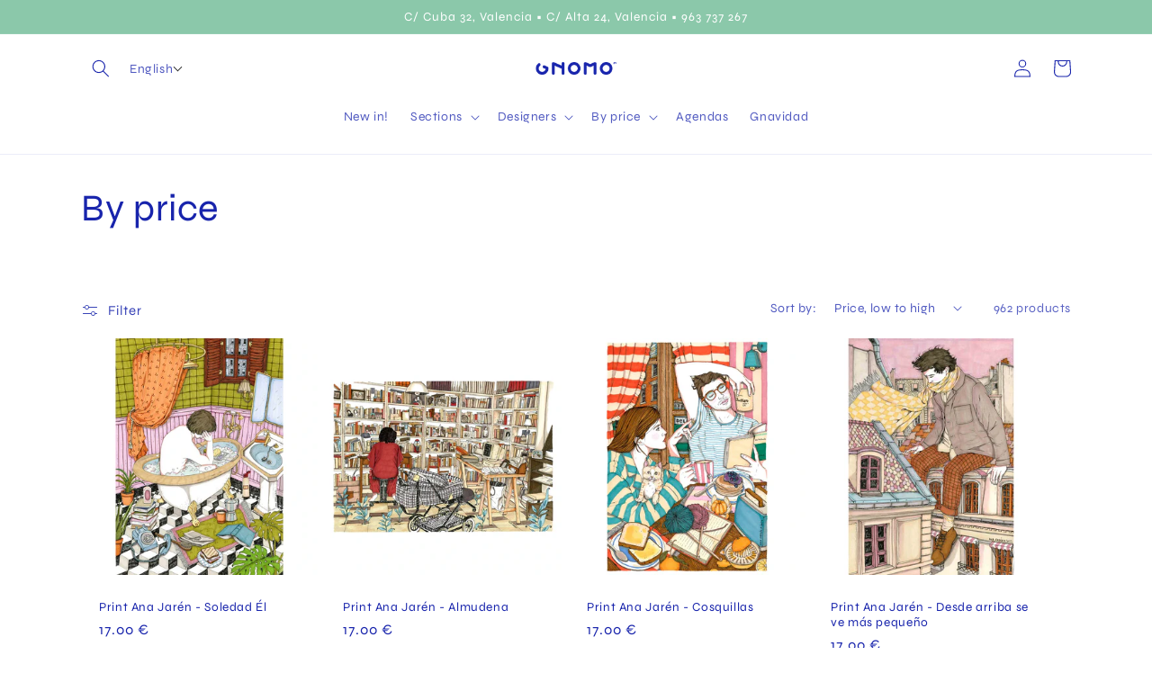

--- FILE ---
content_type: text/css
request_url: https://cdn.shopify.com/extensions/b421e976-eb2f-4fca-adec-13080af3c75a/reviewbit-whatsapp-reviews-27/assets/reviewbit.css
body_size: 6188
content:
@import url("https://fonts.googleapis.com/css2?family=Inter:wght@200;300;400;500&display=swap");

#reviewbit {
	font-family: var(--rb-font-family) !important;
	letter-spacing: 0 !important;

	/* background-color: var(--rb-background-color, #fff); */
	background-color: inherit;
	box-sizing: border-box;
	letter-spacing: 0 !important;
}

* {
	box-sizing: border-box !important;
}

.gutter-sizer {
	width: 2%;
}

.rb_show_block {
	display: block !important;
}

.rb_show_flex {
	display: flex !important;
}

.rb_hide {
	display: none !important;
}

#reviewbit .rb-container {
	padding: 20px;
	margin: 0 auto;
	max-width: 1400px;
}
@media all and (max-width: 1600px) {
	#reviewbit .rb-container {
		width: 100% !important;
	}
}
@media all and (max-width: 1500px) {
	#reviewbit .rb-container {
		width: 95% !important;
	}
}
@media all and (max-width: 1400px) {
	#reviewbit .rb-container {
		width: 90% !important;
	}
}
@media all and (max-width: 1100px) {
	#reviewbit .rb-container {
		width: 90% !important;
	}
}
@media all and (max-width: 720px) {
	#reviewbit .rb-container {
		width: 100% !important;
	}
}

#reviewbit .rb_show_el {
	display: block !important;
}

/* review widget popup modal */
.rb-review-popup {
	position: fixed;
	left: 0;
	right: 0;
	top: 0;
	/* width: 100%; */
	height: 100%;
	background-color: var(--rb-bg-overlay);
	z-index: 7777;
	padding: 10px;
	display: flex;
	justify-content: center;
	align-items: center;
	overflow: scroll;
}

@keyframes popup {
	0% {
		transform: scale(0.7);
		opacity: 0.5;
	}

	100% {
		transform: scale(1);
		opacity: 1;
	}
}

.rb-review-popup .rb_slide_main {
	/* overflow: hidden; */
	position: relative;
	animation: popup 0.7s;
}
@media all and (max-width: 1100px) {
	.rb-review-popup .rb_slide_main {
		width: 95% !important;
	}
}
@media all and (max-width: 800px) {
	.rb-review-popup .rb_slide_main {
		width: 90% !important;
	}
	.rb-review-popup .rb_review_popup_parent {
		max-height: 100% !important;
	}
}

.rb-review-popup .rb_slide_main .rb_slide_box {
	width: 100%;
	overflow: hidden;
	max-width: 800px;
	font-family: var(--rb-font-family) !important;
	letter-spacing: 0 !important;
}

.rb-review-popup .rb_slide_main .rb_slide_prev {
	left: -15px;
}

.rb-review-popup .rb_slide_main .rb_slide_next {
	right: -15px;
}

.rb-review-popup .rb_slide_main .rb_slide_btn {
	position: absolute;
	top: 50%;
	transform: translateY(-50%);
	width: 30px;
	height: 30px;
	background: var(--rb-background-secondary-color);
	border: 1px solid var(--rb-border-color);
	/* box-shadow: 0px 2px 4px rgba(184, 184, 184, 0.25); */
	border-radius: 100px;
	display: flex;
	align-items: center;
	justify-content: center;
	cursor: pointer;
	z-index: 50;
	font-family: var(--rb-font-family) !important;
	letter-spacing: 0 !important;
}
.rb-review-popup .rb_slide_main .rb_slide_btn svg {
	width: 24px !important;
	height: 24px !important;
	stroke: none !important;
	fill: none !important;
	display: inline-block;
	vertical-align: unset;
}
.rb-review-popup .rb_slide_main .rb_slide_btn svg path {
	stroke: var(--rb-text-primary);
}

.rb-review-popup .rb_slide_main .rb-review-popup-close {
	position: absolute;
	top: 10px;
	right: 10px;
	z-index: 50;
	cursor: pointer;
	width: 20px;
	height: 20px;
}
.rb-review-popup .rb_slide_main .rb-review-popup-close svg {
	width: 24px !important;
	height: 24px !important;
	stroke: none !important;
	fill: currentColor !important;
	display: inline-block;
	vertical-align: unset;
}
.rb-review-popup .rb_slide_main .rb-review-popup-close svg path {
	stroke: var(--rb-text-primary);
}

.rb-review-popup .rb_review_popup_parent {
	max-width: 800px;
	width: 100%;
	display: flex;
	flex-wrap: nowrap;
	border: 1px solid #c9cccf;
	box-shadow: 0px 2px 4px rgba(184, 184, 184, 0.25);
	border-radius: 12px;
	max-height: 550px;
	box-sizing: border-box;
	transition: transform 300ms ease-in-out 25ms;
	min-height: 400px;
	font-family: var(--rb-font-family) !important;
	letter-spacing: 0 !important;
}

.rb-review-popup .rb-popup-box {
	/* position: absolute;
  top: 50%;
  left: 50%;
  transform: translate(-50%, -50%); */
	background-color: var(--rb-background-secondary-color, #fff);
	box-sizing: border-box;
	max-width: 800px;
	width: 100%;
	padding: 23px;
	display: grid;
	grid-template-columns: 1fr 1fr;
	gap: 20px;
	max-height: 550px;
	min-width: 100%;
	border-radius: 12px;
	font-family: var(--rb-font-family) !important;
	letter-spacing: 0 !important;
}

.rb-review-popup .rb-popup-box .rb-content-box {
	display: grid;
	grid-template-columns: 40px auto;
	gap: 12px;
	border-radius: 12px;
	width: 100%;
	/* position: relative; */
	/* min-width: 100%; */
}

.rb-review-popup .rb-popup-box .rb-content-box .rb-reviewer-profile {
	width: 40px;
	height: 40px;
	border-radius: 50%;
	position: relative;
}

.rb-review-popup .rb-popup-box .rb-content-box .rb-reviewer-profile::before {
	position: absolute;
	content: attr(data-user-name);
	top: 50%;
	left: 50%;
	transform: translate(-50%, -50%);
	color: #fff;
	text-transform: uppercase;
	font-style: normal;
	font-weight: 500;
	font-size: 15px;
	font-family: var(--rb-font-family) !important;
	letter-spacing: 0 !important;

	line-height: 19px;
}

.rb-review-popup .rb-popup-box .rb-content-box .rb-review-content {
	text-align: left;
	width: 100%;
}

.rb-review-popup
	.rb-popup-box
	.rb-content-box
	.rb-review-content
	.rb-user-name {
	font-style: normal;
	font-weight: 400;
	font-size: 15px;
	line-height: 19px;
	color: var(--rb-text-primary);
	margin-top: 0 !important;
	margin-bottom: 2px;
	display: flex;
	align-items: center;
	font-family: var(--rb-font-family) !important;
	letter-spacing: 0 !important;

	text-transform: capitalize;
}

.rb-review-popup
	.rb-popup-box
	.rb-content-box
	.rb-review-content
	.rb-user-name
	svg {
	margin-left: 9px;
	width: 16px !important;
	height: 17px !important;
	min-width: 16px !important;
	stroke: none !important;
	display: inline-block;
	vertical-align: unset;
}

.rb-review-popup
	.rb-popup-box
	.rb-content-box
	.rb-review-content
	.rb-reviwed-date {
	font-style: normal;
	font-weight: 300;
	font-size: 12px;
	line-height: 17px;
	color: var(--rb-text-secondary);
	margin-bottom: 8px;
	margin-top: 0px;
	font-family: var(--rb-font-family) !important;
	letter-spacing: 0 !important;
	text-transform: capitalize;
}

.rb-review-popup
	.rb-popup-box
	.rb-content-box
	.rb-review-content
	.rb-review-title-box
	.rb-review-stars {
	display: flex;
	align-items: center;
}

.rb-review-popup
	.rb-popup-box
	.rb-content-box
	.rb-review-content
	.rb-review-title-box {
	display: flex;
	align-items: center;
	margin-bottom: 8px;
	flex-wrap: wrap;
}

.rb-review-popup
	.rb-popup-box
	.rb-content-box
	.rb-review-content
	.rb-review-title-box
	.rb-review-stars {
	margin-right: 12px;
	display: grid;
	grid-template-columns: repeat(5, auto);
	gap: 4px;
}
.rb-review-popup
	.rb-popup-box
	.rb-content-box
	.rb-review-content
	.rb-review-title-box
	.rb-review-stars
	svg {
	width: 14px !important;
	height: 14px !important;
	stroke: none !important;
	fill: none !important;
	display: inline-block;
	vertical-align: unset;
}

.rb-review-popup
	.rb-popup-box
	.rb-content-box
	.rb-review-content
	.rb-review-title-box
	.rb-review-stars
	.rb_checked
	path {
	/* fill: var(--rb-star-color);
  stroke: var(--rb-star-color); */
}

.rb-review-popup
	.rb-popup-box
	.rb-content-box
	.rb-review-content
	.rb-review-title-box
	.rb-review-stars
	.rb_unchecked
	path {
	/* fill: var(--rb-background-secondary-color);
  stroke: var(--rb-star-color); */
}

.rb-review-popup
	.rb-popup-box
	.rb-content-box
	.rb-review-content
	.rb-review-title-box
	.rb-review-title {
	font-style: normal;
	font-weight: 500;
	font-size: 14px;
	line-height: 150%;
	color: var(--rb-text-primary);
	margin-top: 0;
	margin-bottom: 0;
	font-family: var(--rb-font-family) !important;
	letter-spacing: 0 !important;
}

.rb-review-popup
	.rb-popup-box
	.rb-content-box
	.rb-review-content
	.rb-review-text {
	font-style: normal;
	font-weight: 300;
	font-size: 14px;
	line-height: 150%;
	color: var(--rb-text-primary);
	margin-bottom: 8px;
	margin-top: 0;
	font-family: var(--rb-font-family) !important;
	letter-spacing: 0 !important;
}

.rb-review-popup
	.rb-popup-box
	.rb-content-box
	.rb-review-content
	.rb-review-medias {
	display: grid;
	gap: 11px;
	grid-template-columns: repeat(auto-fit, minmax(75px, 75px));
	margin-bottom: 8px;
}

.rb-review-popup
	.rb-popup-box
	.rb-content-box
	.rb-review-content
	.rb-review-medias
	.rb_prev_active {
	border: 1px solid #008060 !important;
}

.rb-review-popup
	.rb-popup-box
	.rb-content-box
	.rb-review-content
	.rb-review-medias
	.rb-review-img-item {
	width: 72px;
	height: 72px;
	cursor: pointer;
	padding: 4px;
	border: 1px solid #dbdddf;
}

.rb-review-popup
	.rb-popup-box
	.rb-content-box
	.rb-review-content
	.rb-review-medias
	.rb-review-vdo-item {
	width: 72px;
	height: 72px;
	cursor: pointer;
	border: 1px solid #dbdddf;
	padding: 4px;
}

.rb-review-popup
	.rb-popup-box
	.rb-content-box
	.rb-review-content
	.rb-review-medias
	.rb-review-vdo-item
	video {
	display: block;
	width: 100%;
	object-fit: cover;
	height: 100%;
}

.rb-review-popup
	.rb-popup-box
	.rb-content-box
	.rb-review-content
	.rb-review-medias
	.rb-review-img-item
	img {
	display: block;
	width: 100%;
	object-fit: cover;
	height: 100%;
}

.rb-review-popup .rb-popup-box .rb-content-box .rb-review-content .rb-help-btn {
	display: flex;
	align-items: center;
	font-style: normal;
	font-weight: 400;
	font-size: 12px;
	line-height: 15px;
	color: var(--rb-text-small-light);
	font-family: var(--rb-font-family) !important;
	letter-spacing: 0 !important;
}

.rb-review-popup
	.rb-popup-box
	.rb-content-box
	.rb-review-content
	.rb-help-btn
	svg {
	margin-right: 5px;
	width: 16px !important;
	height: 16px !important;
	fill: none !important;
	stroke: none !important;
	display: inline-block;
	vertical-align: unset;
}

.rb-review-popup .rb-popup-box .rb-media-viewer {
	border-radius: 12px;
	background-color: #ebebeb;
	position: relative;
	max-height: 500px;
}

.rb-review-popup .rb-popup-box .rb-media-viewer::before {
	position: absolute;
	top: 50%;
	left: 50%;
	transform: translate(-50%, -50%);
	content: "";
	font-family: "Inter";
	font-style: normal;
	font-weight: 400;
	font-size: 14px;
	line-height: 17px;
	color: #374151;
	font-family: var(--rb-font-family) !important;
	letter-spacing: 0 !important;
}

.rb-review-popup .rb-popup-box .rb-media-viewer .rb-img-prev {
	height: 100%;
}

.rb-review-popup .rb-popup-box .rb-media-viewer .rb-img-prev img {
	border-radius: 12px;
	display: block;
	width: 100%;
	object-fit: contain;
	height: 100%;
}

.rb-review-popup .rb-popup-box .rb-media-viewer .rb-img-prev video {
	border-radius: 12px;
	display: block;
	width: 100%;
	object-fit: contain;
	height: 100%;
}

/* review write form */
#reviewbit .rb-write-review-popup {
	position: fixed;
	left: 0;
	right: 0;
	top: 0;
	/* width: 100%; */
	height: 100%;
	background-color: rgba(229, 229, 229, 0.8);
	z-index: 999;
	display: none;
	padding: 10px;
	align-items: center;
	justify-content: center;
	font-family: var(--rb-font-family) !important;
	letter-spacing: 0 !important;
}

#reviewbit .rb-write-review-popup .rb-write-review-box {
	/* position: absolute;
  top: 50%;
  left: 50%;
  transform: translate(-50%, -50%); */
	border: 1px solid #c9cccf;
	box-shadow: 0px 2px 4px rgba(184, 184, 184, 0.25);
	border-radius: 12px;
	background-color: var(--rb-background-color, #fff);
	max-width: 650px;
	/* width: 100%; */
	/* padding: 23px; */
	height: 380px;
	overflow: hidden;
}

#reviewbit .rb-write-review-popup .rb-write-review-box .rb-step-back svg {
	margin-right: 10px;
	display: inline-block;
	vertical-align: unset;
}

#reviewbit .rb-write-review-popup .rb-write-review-box .rb-step-form {
	display: flex;
	flex-wrap: nowrap;
	height: 100%;
	transition: transform 300ms ease-in-out 25ms;
}

#reviewbit .rb-write-review-popup .rb-write-review-box .rb-step-parent {
	min-width: 100%;
	display: flex;
	flex-direction: column;
	align-items: center;
	justify-content: center;
	height: 100%;
	position: relative;
}

#reviewbit
	.rb-write-review-popup
	.rb-write-review-box
	.rb-step-parent
	.rb_w_close {
	position: absolute;
	top: 10px;
	right: 10px;
	z-index: 50;
	cursor: pointer;
	width: 20px;
	height: 20px;
}

#reviewbit
	.rb-write-review-popup
	.rb-write-review-box
	.rb-step-parent
	.rb_w_close
	path {
	fill: var(--rb-text-primary);
}

#reviewbit
	.rb-write-review-popup
	.rb-write-review-box
	.rb-step-parent
	.rb-step-back {
	position: absolute;
	left: 10px;
	top: 10px;
	width: 77px;
	height: 29px;
	border-radius: 4px;
	font-style: normal;
	font-weight: 400;
	font-size: 14px;
	line-height: 150%;
	color: #000;
	display: flex;
	align-items: center;
	justify-content: center;
	cursor: pointer;
	font-family: var(--rb-font-family) !important;
	letter-spacing: 0 !important;
}

#reviewbit
	.rb-write-review-popup
	.rb-write-review-box
	.rb-step-parent
	.rb-form-actions {
	display: flex;
	align-items: center;
	margin-top: 20px;
}

#reviewbit
	.rb-write-review-popup
	.rb-write-review-box
	.rb-step-parent
	.rb-form-actions
	.rb-step-skip {
	margin-left: 24px;
	font-style: normal;
	font-weight: 400;
	font-size: 16px;
	line-height: 150%;
	color: #8c9196;
	cursor: pointer;
	font-family: var(--rb-font-family) !important;
	letter-spacing: 0 !important;
}

.rb-write-review-popup
	.rb-write-review-box
	.rb-step-parent
	.rb-form-actions
	button {
	display: flex;
	align-items: center;
	justify-content: center;
	padding: 8px 24px;
	min-width: 110px;
	height: 40px;
	background-color: var(--rb-btn-bg-color);
	border-radius: 8px;
	font-style: normal;
	font-weight: 600;
	font-size: 15px;
	line-height: 130%;
	color: var(--rb-btn-text-color);
	border: none !important;
	outline: none !important;
	cursor: pointer;
	font-family: var(--rb-font-family) !important;
	letter-spacing: 0 !important;
}

#reviewbit
	.rb-write-review-popup
	.rb-write-review-box
	.rb-step-parent
	.rb-step-thanks {
	text-align: center;
	padding: 0 50px;
}

#reviewbit
	.rb-write-review-popup
	.rb-write-review-box
	.rb-step-parent
	.rb-step-thanks
	h3 {
	font-style: normal;
	font-weight: 600;
	font-size: 22px;
	line-height: 150%;
	color: var(--rb-text-primary);
	padding: 0 !important;
	margin: 0 !important;
	font-family: var(--rb-font-family) !important;
	letter-spacing: 0 !important;
}

#reviewbit
	.rb-write-review-popup
	.rb-write-review-box
	.rb-step-parent
	.rb-step-thanks
	h6 {
	font-style: normal;
	font-weight: 400;
	font-size: 13px;
	line-height: 150%;
	color: #44474a;
	margin-top: 15px;
	margin-bottom: 0;
	padding: 0;
	font-family: var(--rb-font-family) !important;
	letter-spacing: 0 !important;
}

#reviewbit
	.rb-write-review-popup
	.rb-write-review-box
	.rb-step-parent
	.rb-step-thanks
	.rb-form-actions {
	justify-content: center;
}

#reviewbit .rb-write-review-popup .rb-write-review-box .rb-step-rate {
	display: flex;
	align-items: center;
	justify-content: center;
	height: 100%;
	text-align: center;
}

#reviewbit
	.rb-write-review-popup
	.rb-write-review-box
	.rb-step-rate
	.rb-step-box
	h5 {
	padding: 0;
	margin-bottom: 20px;
	margin-top: 0;
	font-style: normal;
	font-weight: 400;
	font-size: 22px;
	line-height: 110%;
	color: var(--rb-text-primary);
	font-family: var(--rb-font-family) !important;
	letter-spacing: 0 !important;
}

#reviewbit
	.rb-write-review-popup
	.rb-write-review-box
	.rb-step-rate
	.rb-rate-stars {
	display: grid;
	grid-template-columns: repeat(5, auto);
	gap: 30px;
}
#reviewbit
	.rb-write-review-popup
	.rb-write-review-box
	.rb-step-rate
	.rb-rate-stars
	svg {
	width: 46px !important;
	height: 44px !important;
	display: inline-block;
	vertical-align: unset;
}
#reviewbit
	.rb-write-review-popup
	.rb-write-review-box
	.rb-step-rate
	.rb-rate-stars
	svg
	path {
	stroke: var(--rb-star-color);
	fill: var(--rb-background-color, #fff);
}
.rb_checked {
	stroke: inherit !important;
}
.rb_half_checked {
	stroke: inherit !important;
}

.rb_unchecked {
	stroke: inherit !important;
}
.rb_checked path {
	fill: var(--rb-star-color) !important;
	/* stroke: var(--rb-star-color) !important; */
}
.rb_half_checked path {
	fill: var(--rb-star-color) !important;
	/* stroke: var(--rb-star-color) !important; */
}

.rb_unchecked path {
	/* fill: var(--rb-background-secondary-color, #fff) !important; */
	/* stroke: var(--rb-star-color) !important; */
	fill: var(--rb-star-color) !important;
}

/* step two for collect review */
.rb-write-review-popup .rb-write-review-box .rb-step-parent .rb-questions {
	padding: 0 50px;
}

.rb-write-review-popup .rb-write-review-box .rb-step-parent .rb-questions h3 {
	font-style: normal;
	font-weight: 400;
	font-size: 22px;
	line-height: 110%;
	color: var(--rb-text-primary);
	margin: 0 !important;
	font-family: var(--rb-font-family) !important;
	letter-spacing: 0 !important;
}

.rb-write-review-popup .rb-write-review-box .rb-step-parent .rb-questions h4 {
	font-style: normal;
	font-weight: 400;
	font-size: 15px;
	line-height: 130%;
	color: #8c9196;
	margin-top: 20px;
	margin-bottom: 0 !important;
	font-family: var(--rb-font-family) !important;
	letter-spacing: 0 !important;
}

.rb-write-review-popup
	.rb-write-review-box
	.rb-step-parent
	.rb-questions
	.rb-form-input {
	border-bottom: 1px solid #c9ccd0 !important;
	border-top: none !important;
	border-left: none !important;
	border-right: none !important;
	outline: none !important;
	background-color: var(--rb-background-color, #fff) !important;
	margin-top: 8px !important;
	padding: 5px 0 !important;
	width: 100% !important;
	color: var(--rb-text-primary);
	box-shadow: none !important;
	font-family: var(--rb-font-family) !important;
	letter-spacing: 0 !important;
}

.rb-write-review-popup
	.rb-write-review-box
	.rb-step-parent
	.rb-questions
	.rb-form-input::-webkit-input-placeholder {
	color: red;
	font-family: var(--rb-font-family) !important;
	letter-spacing: 0 !important;
}

.rb-write-review-popup .rb-write-review-box .rb-step-parent .rb-step-media-box {
	padding: 0 50px;
	position: relative;
}

.rb-write-review-popup
	.rb-write-review-box
	.rb-step-parent
	.rb-step-media-box
	.rb_submit_loader {
	position: absolute;
	left: 0;
	right: 0;
	bottom: 0;
	top: 0;
	width: 100%;
	height: 100%;
	display: flex;
	align-items: center;
	justify-content: center;
	z-index: 50;
	background-color: var(--rb-background-color);
	color: var(--rb-text-primary);
	font-family: var(--rb-font-family) !important;
	letter-spacing: 0 !important;
}

.rb-write-review-popup
	.rb-write-review-box
	.rb-step-parent
	.rb-step-media-box
	h3 {
	font-style: normal;
	font-weight: 400;
	font-size: 22px;
	line-height: 110%;
	color: var(--rb-text-primary);
	margin: 0 !important;
	font-family: var(--rb-font-family) !important;
	letter-spacing: 0 !important;
}

.rb-write-review-popup
	.rb-write-review-box
	.rb-step-parent
	.rb-step-media-box
	.rb-media-list {
	display: grid;
	gap: 12px;
	grid-template-columns: repeat(auto-fit, 81px);
	margin-top: 25px;
}

.rb-write-review-popup
	.rb-write-review-box
	.rb-step-parent
	.rb-step-media-box
	.rb-media-list
	.rb-media-add {
	width: 81px;
	height: 81px;
	background: #f6f6f7;
	border: 1px dashed #9d9d9d;
	display: flex;
	align-items: center;
	justify-content: center;
	font-style: normal;
	font-weight: 600;
	font-size: 24px;
	line-height: 150%;
	color: #8c9196;
	cursor: pointer;
	font-family: var(--rb-font-family) !important;
	letter-spacing: 0 !important;
}

.rb-write-review-popup
	.rb-write-review-box
	.rb-step-parent
	.rb-step-media-box
	.rb-media-list
	.rb-media-item {
	position: relative;
}

.rb-write-review-popup
	.rb-write-review-box
	.rb-step-parent
	.rb-step-media-box
	.rb-media-list
	.rb-media-item
	label {
	width: 81px;
	height: 81px;
	background: #f6f6f7;
	border: 1px dashed #9d9d9d;
	display: flex;
	align-items: center;
	justify-content: center;
	font-style: normal;
	font-weight: 600;
	font-size: 24px;
	line-height: 150%;
	color: #8c9196;
	cursor: pointer;
	font-family: var(--rb-font-family) !important;
	letter-spacing: 0 !important;
}

.rb-write-review-popup
	.rb-write-review-box
	.rb-step-parent
	.rb-step-media-box
	.rb-media-list
	.rb-media-item
	label
	input {
	display: none;
}

.rb-write-review-popup
	.rb-write-review-box
	.rb-step-parent
	.rb-step-media-box
	.rb-media-list
	.rb-media-item
	.rb-media-viewer {
	position: absolute;
	left: 0;
	top: 0;
	width: 100%;
	height: 100%;
	display: none;
}

.rb-write-review-popup
	.rb-write-review-box
	.rb-step-parent
	.rb-step-media-box
	.rb-media-list
	.rb-media-item
	.rb-media-viewer
	.rb-file-close {
	position: absolute;
	right: -13px;
	top: -14px;
	padding: 4px;
	width: 20px;
	height: 20px;
	background: #ffffff;
	border: 1px solid #f1f2f3;
	box-shadow: 0px 2px 4px rgba(184, 184, 184, 0.25);
	border-radius: 100px;
	display: flex;
	align-items: center;
	justify-content: center;
	z-index: 10;
	cursor: pointer;
}

.rb-write-review-popup
	.rb-write-review-box
	.rb-step-parent
	.rb-step-media-box
	.rb-media-list
	.rb-media-item
	.rb-media-viewer
	img {
	display: none;
	width: 100%;
	height: 100%;
	object-fit: cover;
}

.rb-write-review-popup
	.rb-write-review-box
	.rb-step-parent
	.rb-step-media-box
	.rb-media-list
	.rb-media-item
	.rb-media-viewer
	video {
	display: none;
	width: 100%;
	height: 100%;
	object-fit: cover;
}

/* list view full page review widget */
#reviewbit .rb-review-widget {
	display: grid !important;
	grid-template-columns: minmax(280px, 30%) 1fr !important;
	gap: 30px !important;
	padding: 50px 0;
	font-family: var(--rb-font-family) !important;
	letter-spacing: 0 !important;
}

/* @media all and (max-width: 1500px) {
    #reviewbit .rb-review-widget{
        grid-template-columns: max(300px) auto ;
        gap: 80px;

    }
} */

@media all and (max-width: 970px) {
	#reviewbit .rb-review-widget .rb-review-info {
		position: static !important;
	}

	#reviewbit
		.rb-review-widget
		.rb-review-list-box
		.rb-review-item
		.rb-review-info-box {
		padding: 15px !important;
	}

	.rb-review-popup .rb-popup-box .rb-media-viewer {
		margin: 0 auto;
	}

	#reviewbit .rb-review-widget {
		grid-template-columns: 1fr !important;
	}

	#reviewbit .rb-review-widget .rb-review-info {
		margin: 0 auto;
	}

	.rb-review-popup .rb-popup-box {
		max-height: 100% !important;
	}
}

@media all and (max-width: 800px) {
	#reviewbit .rb-widget-grid-box .rb-widget-grid-item {
		width: 48% !important;
	}
}

@media all and (max-width: 750px) {
	.rb-review-popup .rb-popup-box {
		grid-template-columns: 1fr !important;
	}
}

@media all and (max-width: 600px) {
	.rb-write-review-popup .rb-write-review-box .rb-step-parent .rb-questions,
	.rb-write-review-popup
		.rb-write-review-box
		.rb-step-parent
		.rb-step-media-box,
	#reviewbit
		.rb-write-review-popup
		.rb-write-review-box
		.rb-step-parent
		.rb-step-thanks {
		padding: 15px !important;
	}

	.rb-review-popup .rb-popup-box .rb-media-viewer {
		max-width: 100% !important;
	}
}

@media all and (max-width: 550px) {
	#reviewbit
		.rb-review-widget
		.rb-review-list-box
		.rb-review-item
		.rb-review-image {
		max-width: 125px !important;
	}

	#reviewbit .rb-widget-grid-box .rb-widget-grid-item {
		width: 100% !important;
	}
}

@media all and (max-width: 480px) {
	#reviewbit
		.rb-review-widget
		.rb-review-list-box
		.rb-review-item
		.rb-review-image {
		display: none !important;
	}

	#reviewbit .rb-review-widget .rb-review-info {
		max-width: 100% !important;
	}
}

#reviewbit .rb-review-widget .rb-review-info {
	max-width: 356px;
	width: 100%;
	height: fit-content;
	position: sticky;
	position: -webkit-sticky;
	top: 80px;
}

#reviewbit .rb-review-widget .rb-review-info .rb-title {
	font-style: normal;
	font-weight: 500;
	font-size: 14px;
	line-height: 17px;
	letter-spacing: 0.05em;
	color: var(--rb-text-secondary);
	padding: 0;
	margin: 0;
	font-family: var(--rb-font-family) !important;
	letter-spacing: 0 !important;
}

#reviewbit .rb-review-widget .rb-review-info .rb-rating-box {
	/* display: flex; */
	/* align-items: center; */
	text-align: center;
	margin-top: 25px !important;
}

#reviewbit .rb-review-widget .rb-review-info .rb-rating-box .rb-avg-rating {
	font-style: normal;
	font-weight: 700;
	font-size: 36px;
	line-height: 44px;
	color: var(--rb-text-primary);
	padding: 0 !important;
	font-family: var(--rb-font-family) !important;
	letter-spacing: 0 !important;
	margin-left: 24px !important;
	margin-top: 0 !important;
	margin-bottom: 0 !important;
	margin-right: 0 !important;
}
#reviewbit
	.rb-review-widget
	.rb-review-info
	.rb-rating-box
	.rb-avg-rating
	.rb_max_star {
	font-style: normal;
	font-weight: 400;
	font-size: 15px;
	line-height: 24px;
	margin-left: 5px;
	color: #babec3;
	font-family: var(--rb-font-family) !important;
	display: inline-block;
}

#reviewbit .rb-review-widget .rb-review-info .rb-rating-box .rb-ratings {
	margin-left: 16px !important;
}
#reviewbit .rb-review-widget .rb-review-info .rb-rating-box .rb-ratings svg {
	width: 24px !important;
	height: 23px !important;
	fill: var(--rb-background-color) !important;
	display: inline-block;
	vertical-align: unset;
}
#reviewbit
	.rb-review-widget
	.rb-review-info
	.rb-rating-box
	.rb-ratings
	.rb_checked
	path {
	/* fill: var(--rb-star-color); */
	/* stroke: var(--rb-star-color); */
	/* stroke: none; */
}
#reviewbit
	.rb-review-widget
	.rb-review-info
	.rb-rating-box
	.rb-ratings
	.rb_half_checked
	path {
	/* fill: var(--rb-star-color); */
	/* stroke: var(--rb-star-color); */
	/* stroke: none; */
}

#reviewbit
	.rb-review-widget
	.rb-review-info
	.rb-rating-box
	.rb-ratings
	.rb_unchecked
	path {
	/* stroke: var(--rb-star-color); */
	/* fill: inherit; */
	/* stroke: none; */
}

#reviewbit .rb-review-widget .rb-review-info .rb-rating-count {
	font-style: normal;
	font-weight: 400;
	font-size: 14px;
	line-height: 17px;
	letter-spacing: 0.01em;
	color: var(--rb-text-small);
	margin-top: 3px !important;
	margin-bottom: 0 !important;
	text-align: center;
	font-family: var(--rb-font-family) !important;
	letter-spacing: 0 !important;
}

#reviewbit .rb-review-widget .rb-review-info .rb-all-ratings,
.rb_modal_reviews .rb-all-ratings {
	margin-top: 28px;
	display: grid;
	gap: 10px;
}

#reviewbit .rb-review-widget .rb-review-info .rb-all-ratings .rb-rating-item,
.rb_modal_reviews .rb-all-ratings .rb-rating-item {
	display: grid;
	grid-template-columns: 100px minmax(auto, 170px) min(40px);
	align-items: center;
	justify-content: space-between;
	gap: 20px;
	cursor: pointer;
}

#reviewbit
	.rb-review-widget
	.rb-review-info
	.rb-all-ratings
	.rb-rating-item
	.rb-stars,
.rb_modal_reviews .rb-all-ratings .rb-rating-item .rb-stars {
	display: grid;
	grid-template-columns: repeat(5, auto);
	gap: 5px;
}
#reviewbit
	.rb-review-widget
	.rb-review-info
	.rb-all-ratings
	.rb-rating-item
	.rb-stars
	svg,
.rb_modal_reviews .rb-all-ratings .rb-rating-item .rb-stars svg {
	width: 16px !important;
	height: 15px !important;
	/* fill: none !important; */
	display: inline-block;
	vertical-align: unset;
}
#reviewbit
	.rb-review-widget
	.rb-review-info
	.rb-all-ratings
	.rb-rating-item
	.rb-stars
	.rb_checked
	path,
.rb_modal_reviews .rb-all-ratings .rb-rating-item .rb-stars .rb_checked path {
	/* fill: var(--rb-star-color); */
	/* stroke: var(--rb-star-color); */
}

#reviewbit
	.rb-review-widget
	.rb-review-info
	.rb-all-ratings
	.rb-rating-item
	.rb-stars
	.rb_unchecked
	path,
.rb_modal_reviews .rb-all-ratings .rb-rating-item .rb-stars .rb_unchecked path {
	/* stroke: var(--rb-star-color); */
	/* fill: var(--rb-background-color, #fff); */
	/* fill: inherit; */
}

#reviewbit
	.rb-review-widget
	.rb-review-info
	.rb-all-ratings
	.rb-rating-item
	.rb-star-progress,
.rb_modal_reviews .rb-all-ratings .rb-rating-item .rb-star-progress {
	height: 12px;
	border-radius: 4px;
	background-color: #d9d9d9;
	display: flex;
}

#reviewbit
	.rb-review-widget
	.rb-review-info
	.rb-all-ratings
	.rb-rating-item
	.rb-star-progress:hover,
.rb_modal_reviews .rb-all-ratings .rb-rating-item .rb-star-progress:hover {
	opacity: 0.8;
	filter: grayscale(0.8);
}

#reviewbit
	.rb-review-widget
	.rb-review-info
	.rb-all-ratings
	.rb-rating-item
	.rb-progress-active,
.rb_modal_reviews .rb-all-ratings .rb-rating-item .rb-progress-active {
	border: 1px solid var(--rb-star-color);
}

#reviewbit
	.rb-review-widget
	.rb-review-info
	.rb-all-ratings
	.rb-rating-item
	.rb-star-progress
	.rb-progress,
.rb_modal_reviews .rb-rating-item .rb-star-progress .rb-progress {
	background: var(--rb-star-color);
	border-radius: 4px;
	height: 100%;
	width: 50%;
	display: inline-block;
}

#reviewbit
	.rb-review-widget
	.rb-review-info
	.rb-all-ratings
	.rb-rating-item
	.rb-star-count,
.rb_modal_reviews .rb-all-ratings .rb-rating-item .rb-star-count {
	font-style: normal;
	font-weight: 400;
	font-size: 14px;
	line-height: 17px;
	color: var(--rb-text-small-light);
	padding: 0 !important;
	margin: 0 !important;
	text-align: end;
	font-family: var(--rb-font-family) !important;
	letter-spacing: 0 !important;
}

#reviewbit .rb-review-widget .rb-review-info .rb-write-review-btn {
	margin-top: 36px !important;
	background-color: var(--rb-btn-bg-color);
	width: 100%;
	height: 40px;
	font-style: normal;
	font-weight: 500;
	font-size: 14px;
	line-height: 17px;
	color: var(--rb-btn-text-color);
	border-radius: 4px;
	display: flex;
	align-items: center;
	justify-content: center;
	cursor: pointer;
	font-family: var(--rb-font-family) !important;
	letter-spacing: 0 !important;
}

#reviewbit .rb-review-widget .rb-review-info .rb-write-review-btn:hover {
	opacity: 0.8;
}

#reviewbit .rb-review-widget .rb-review-info .rb-write-review-btn svg {
	margin-right: 5px;
	width: 14px !important;
	height: 15px !important;
	fill: none !important;
	stroke: none !important;
	display: inline-block;
	vertical-align: unset;
}

#reviewbit .rb-review-widget .rb-review-info .rb-branding {
	font-style: normal;
	font-weight: 500;
	font-size: 14px;
	line-height: 17px;
	color: var(--rb-text-small-light);
	display: flex;
	align-items: center;
	margin-top: 15px;
	font-family: var(--rb-font-family) !important;
	letter-spacing: 0 !important;
}

#reviewbit .rb-review-widget .rb-review-info .rb-branding a {
	display: inline-block;
	height: 28px;
}

#reviewbit .rb-review-widget .rb-review-info .rb-branding svg {
	margin-left: 10px;
	width: 96px !important;
	height: 26px !important;
	stroke: none !important;
	display: inline-block;
	vertical-align: unset;
}

/* review listing list view */
#reviewbit .rb-review-widget .rb-review-list {
}

#reviewbit .rb-review-widget .rb-review-list-head {
	display: flex;
	align-items: center;
	margin-bottom: 20px;
}

#reviewbit .rb-review-widget .rb-review-list-head .rb-sort-btn {
	display: flex !important;
	align-items: center !important;
	font-style: normal !important;
	font-weight: 500 !important;
	font-size: 14px !important;
	line-height: 150% !important;
	color: var(--rb-text-primary) !important;
	white-space: nowrap !important;
	box-shadow: none !important;
	font-family: var(--rb-font-family) !important;
	letter-spacing: 0 !important;
}

#reviewbit .rb-review-widget .rb-review-list-head .rb-sort-btn select {
	margin-left: 5px !important;
	font-style: normal !important;
	font-weight: 500 !important;
	font-size: 14px !important;
	line-height: 150% !important;
	color: #2c6ecb !important;
	appearance: revert !important;
	outline: none !important;
	background-color: inherit !important;
	border: none !important;
	padding: 0 !important;
	/* background-image: url("data:image/svg+xml;charset=UTF-8,%3csvg xmlns='http://www.w3.org/2000/svg' viewBox='0 0 24 24' fill='none' stroke='currentColor' stroke-width='2' stroke-linecap='round' stroke-linejoin='round'%3e%3cpolyline points='6 9 12 15 18 9'%3e%3c/polyline%3e%3c/svg%3e");
background-repeat: no-repeat;
background-position: right 1rem center;
background-size: 20px; */
	/* min-width:calc(100% + 1rem); */
	cursor: pointer !important;
	box-shadow: none !important;
	font-family: var(--rb-font-family) !important;
	letter-spacing: 0 !important;
	background-image: none !important;
	margin: 0 !important;
}

#reviewbit .rb-review-widget .rb-review-list-box {
	display: grid;
	gap: 12px;
}

#reviewbit .rb-review-widget .rb-review-list-box .rb_no_review {
	text-align: center;
	padding: 50px;
	font-style: normal;
	font-weight: 500;
	font-size: 15px;
	line-height: 17px;
	color: var(--rb-text-small-light);
	font-family: var(--rb-font-family) !important;
	letter-spacing: 0 !important;
}

#reviewbit .rb-review-widget .rb-review-list-box .rb_view_more {
	text-align: center;
}

#reviewbit
	.rb-review-widget
	.rb-review-list-box
	.rb_view_more
	.rb_view_more_actions {
	display: flex;
	align-items: center;
	justify-content: center;
	cursor: pointer;
	color: var(--rb-text-primary);
	font-family: var(--rb-font-family) !important;
	letter-spacing: 0 !important;
}
#reviewbit
	.rb-review-widget
	.rb-review-list-box
	.rb_view_more
	.rb_view_more_actions
	svg {
	width: 24px !important;
	height: 24px !important;
	fill: var(--rb-background-color) !important;
	display: inline-block;
	vertical-align: unset;
}
#reviewbit
	.rb-review-widget
	.rb-review-list-box
	.rb_view_more
	.rb_view_more_actions
	a {
	display: inline-block;
	height: 24px;
}

#reviewbit
	.rb-review-widget
	.rb-review-list-box
	.rb_view_more
	.rb_view_more_actions
	svg
	path {
	stroke: var(--rb-text-small-light);
}

#reviewbit .rb-review-widget .rb-review-list-box .rb-review-item {
	display: flex;
}

#reviewbit
	.rb-review-widget
	.rb-review-list-box
	.rb-review-item
	.rb-review-info-box {
	display: grid;
	grid-template-columns: 40px auto;
	gap: 12px;
	border: 1px solid var(--rb-border-color);
	border-radius: 12px;
	padding: 20px;
	width: 100%;
	background-color: var(--rb-background-secondary-color);
	font-family: var(--rb-font-family) !important;
	letter-spacing: 0 !important;
}

@media all and (max-width: 550px) {
	#reviewbit
		.rb-review-widget
		.rb-review-list-box
		.rb-review-item
		.rb-review-info-box {
		grid-template-columns: 1fr !important;
	}

	#reviewbit
		.rb-review-widget
		.rb-review-list-box
		.rb-review-item
		.rb-review-info-box
		.rb-reviewer-profile {
		display: none !important;
	}
}

#reviewbit
	.rb-review-widget
	.rb-review-list-box
	.rb-review-item
	.rb-review-info-box:hover {
	box-shadow: 0px 0px 4px rgba(145, 145, 145, 0.25);
}

#reviewbit
	.rb-review-widget
	.rb-review-list-box
	.rb-review-item
	.rb-review-info-box
	.rb-reviewer-profile {
	width: 40px;
	height: 40px;
	border-radius: 50%;
	position: relative;
}

#reviewbit
	.rb-review-widget
	.rb-review-list-box
	.rb-review-item
	.rb-review-info-box
	.rb-reviewer-profile::before {
	position: absolute;
	content: attr(data-user-name);
	top: 50%;
	left: 50%;
	transform: translate(-50%, -50%);
	color: #fff;
	text-transform: uppercase;
	font-style: normal;
	font-weight: 500;
	font-size: 15px;
	line-height: 19px;
	font-family: var(--rb-font-family) !important;
	letter-spacing: 0 !important;
}

.rb-review-widget
	.rb-review-list-box
	.rb-review-item
	.rb-review-info-box
	.rb-review-content
	.rb-user-name {
	font-style: normal;
	font-weight: 400;
	font-size: 16px;
	line-height: 19px;
	color: var(--rb-text-primary);
	margin-top: 0 !important;
	margin-bottom: 2px;
	display: flex;
	/* align-items: center; */
	font-family: var(--rb-font-family) !important;
	letter-spacing: 0 !important;
	text-transform: capitalize;
}

#reviewbit
	.rb-review-widget
	.rb-review-list-box
	.rb-review-item
	.rb-review-info-box
	.rb-review-content
	.rb-user-name
	svg {
	/* margin-left: 9px; */
	width: 16px !important;
	height: 17px !important;
	stroke: none !important;
	display: inline-block;
	vertical-align: unset;
}

#reviewbit
	.rb-review-widget
	.rb-review-list-box
	.rb-review-item
	.rb-review-info-box
	.rb-review-content
	.rb-reviwed-date {
	font-style: normal;
	font-weight: 300;
	font-size: 12px;
	line-height: 17px;
	color: var(--rb-text-secondary);
	margin-bottom: 8px;
	margin-top: 0px;
	font-family: var(--rb-font-family) !important;
	letter-spacing: 0 !important;
	text-transform: capitalize;
}

#reviewbit
	.rb-review-widget
	.rb-review-list-box
	.rb-review-item
	.rb-review-info-box
	.rb-review-content
	.rb-review-title-box
	.rb-review-stars {
	display: flex;
	align-items: center;
}

#reviewbit
	.rb-review-widget
	.rb-review-list-box
	.rb-review-item
	.rb-review-info-box
	.rb-review-content
	.rb-review-title-box {
	display: flex;
	align-items: center;
	margin-bottom: 8px;
	flex-wrap: wrap;
}

#reviewbit
	.rb-review-widget
	.rb-review-list-box
	.rb-review-item
	.rb-review-info-box
	.rb-review-content
	.rb-review-title-box
	.rb-review-stars {
	margin-right: 12px;
	display: grid;
	gap: 3px;
	grid-template-columns: repeat(5, auto);
}
#reviewbit
	.rb-review-widget
	.rb-review-list-box
	.rb-review-item
	.rb-review-info-box
	.rb-review-content
	.rb-review-title-box
	.rb-review-stars
	svg {
	width: 14px !important;
	height: 14px !important;
	display: inline-block;
	vertical-align: unset;
}

#reviewbit
	.rb-review-widget
	.rb-review-list-box
	.rb-review-item
	.rb-review-info-box
	.rb-review-content
	.rb-review-title-box
	.rb-review-title {
	font-style: normal;
	font-weight: 500;
	font-size: 14px;
	line-height: 150%;
	color: var(--rb-text-primary);
	margin-top: 0;
	margin-bottom: 0;
	font-family: var(--rb-font-family) !important;
	letter-spacing: 0 !important;
}

#reviewbit
	.rb-review-widget
	.rb-review-list-box
	.rb-review-item
	.rb-review-info-box
	.rb-review-content
	.rb-review-text {
	font-style: normal;
	font-weight: 300;
	font-size: 14px;
	line-height: 150%;
	color: var(--rb-text-primary);
	margin-bottom: 8px;
	margin-top: 0;
	font-family: var(--rb-font-family) !important;
	letter-spacing: 0 !important;
}
.rb-review-text .rb_more_text {
	font-style: normal !important;
	font-weight: 500 !important;
	font-size: 14px !important;
	line-height: 150% !important;
	color: #2c6ecb !important;
	font-family: var(--rb-font-family) !important;
	letter-spacing: 0 !important;
	cursor: pointer;
}
#reviewbit
	.rb-review-widget
	.rb-review-list-box
	.rb-review-item
	.rb-review-info-box
	.rb-review-content
	.rb-review-medias {
	display: grid;
	gap: 11px;
	grid-template-columns: repeat(auto-fit, minmax(75px, 75px));
	margin-bottom: 8px;
}

#reviewbit
	.rb-review-widget
	.rb-review-list-box
	.rb-review-item
	.rb-review-info-box
	.rb-review-content
	.rb-review-medias
	.rb-review-img-item {
	width: 72px;
	height: 72px;
	background: #d9d9d9;
	cursor: pointer;
	border: 1px solid #dbdddf;
}

#reviewbit
	.rb-review-widget
	.rb-review-list-box
	.rb-review-item
	.rb-review-info-box
	.rb-review-content
	.rb-review-medias
	.rb-review-vdo-item {
	width: 72px;
	height: 72px;
	background: #d9d9d9;
	cursor: pointer;
	border: 1px solid #dbdddf;
}

#reviewbit
	.rb-review-widget
	.rb-review-list-box
	.rb-review-item
	.rb-review-info-box
	.rb-review-content
	.rb-review-medias
	.rb-review-vdo-item
	video {
	display: block;
	width: 100%;
	object-fit: cover;
	height: 100%;
}

#reviewbit
	.rb-review-widget
	.rb-review-list-box
	.rb-review-item
	.rb-review-info-box
	.rb-review-content
	.rb-review-medias
	.rb-review-img-item
	img {
	display: block;
	width: 100%;
	object-fit: cover;
	height: 100%;
}

#reviewbit
	.rb-review-widget
	.rb-review-list-box
	.rb-review-item
	.rb-review-info-box
	.rb-review-content
	.rb-help-btn {
	display: flex;
	align-items: center;
	font-style: normal;
	font-weight: 400;
	font-size: 12px;
	line-height: 15px;
	color: var(--rb-text-small-light);
	cursor: pointer;
	font-family: var(--rb-font-family) !important;
	letter-spacing: 0 !important;
}

#reviewbit
	.rb-review-widget
	.rb-review-list-box
	.rb-review-item
	.rb-review-info-box
	.rb-review-content
	.rb-help-btn
	small {
	font-style: normal;
	font-weight: 400;
	font-size: 12px;
	line-height: 15px;
	color: var(--rb-text-small-light);
	display: block;
	font-family: var(--rb-font-family) !important;
	letter-spacing: 0 !important;
}

.rb-help-btn svg path:hover {
	fill: var(--rb-text-small-light);
}

.rb_helpBtn_selected path {
	fill: #dddddd;
}
#reviewbit
	.rb-review-widget
	.rb-review-list-box
	.rb-review-item
	.rb-review-info-box
	.rb-review-content {
	text-align: left;
}
#reviewbit
	.rb-review-widget
	.rb-review-list-box
	.rb-review-item
	.rb-review-info-box
	.rb-review-content
	.rb-help-btn
	svg {
	margin-right: 3px;
	width: 16px !important;
	height: 16px !important;
	fill: none !important;
	stroke: none !important;
	display: inline-block;
	vertical-align: unset;
}

#reviewbit
	.rb-review-widget
	.rb-review-list-box
	.rb-review-item
	.rb-review-image {
	margin-left: 12px;
	max-width: 155px;
	width: 100%;
	height: 100%;
	cursor: pointer;
	position: relative;
	background-color: #bebebe;
	border-radius: 12px;
}

#reviewbit
	.rb-review-widget
	.rb-review-list-box
	.rb-review-item
	.rb-review-image:hover {
	box-shadow: 0px 0px 4px rgba(145, 145, 145, 0.25);
}

#reviewbit .rb-review-widget .rb-review-list-box .rb_media_type {
	position: absolute;
	font-style: normal;
	display: flex;
	align-items: center;
	font-weight: 500;
	font-size: 14px;
	line-height: 150%;
	color: #000;
	padding: 4px 8px;
	top: 9px;
	right: 8px;
	background: #f6f6f7;
	border-radius: 8px;
	cursor: pointer;
	font-family: var(--rb-font-family) !important;
	letter-spacing: 0 !important;
}
#reviewbit .rb-review-widget .rb-review-list-box .rb_media_type svg {
	width: 18px !important;
	height: 19px !important;
	stroke: none !important;
	fill: none !important;
	display: inline-block;
	vertical-align: unset;
}
#reviewbit
	.rb-review-widget
	.rb-review-list-box
	.rb-review-item
	.rb-review-image
	img {
	border-radius: 12px;
	display: block;
	width: 100%;
	object-fit: cover;
	height: 100%;
}

#reviewbit
	.rb-review-widget
	.rb-review-list-box
	.rb-review-item
	.rb-review-image
	video {
	border-radius: 12px;
	display: block;
	width: 100%;
	object-fit: cover;
	height: 100%;
}

#reviewbit .rb-review-widget #reviewbit .rb-review-widget {
	min-height: 100vh;
}

/* review home list view */
.reviewbit_home_widget .rb_h_list_parent .rb_home_top_rated_item {
	width: 50%;
	min-width: 50%;
	padding: 0 10px;
}
.reviewbit_home_widget .rb_h_list_parent.rb_pause_slide {
	transform: unset !important;
}

.reviewbit_home_widget .rb_h_list_parent .rb-widget-grid-item {
	height: fit-content;
	border: 1px solid var(--rb-border-color);
	border-radius: 12px;
}

@media all and (max-width: 1200px) {
	.reviewbit_home_widget .rb_h_list_parent .rb_home_top_rated_item {
		width: 100% !important;
		min-width: 100% !important;
	}
}
.reviewbit_home_widget .rb_h_list_parent {
	display: flex;
}
.reviewbit_home_widget .rb_h_list_parent .rb-review-item {
	display: flex;
	max-height: 245px;
	min-height: 245px;
}

.reviewbit_home_widget .rb_h_list_parent .rb-review-item .rb-review-info-box {
	display: grid;
	grid-template-columns: 40px auto;
	gap: 12px;
	border: 1px solid var(--rb-border-color);
	border-radius: 12px;
	padding: 20px;
	width: 100%;
	background-color: var(--rb-background-secondary-color);
	font-family: var(--rb-font-family) !important;
	letter-spacing: 0 !important;
}

@media all and (max-width: 550px) {
	.reviewbit_home_widget .rb_h_list_parent .rb-review-item .rb-review-info-box {
		grid-template-columns: 1fr !important;
	}

	.reviewbit_home_widget
		.rb_h_list_parent
		.rb-review-item
		.rb-review-info-box
		.rb-reviewer-profile {
		display: none !important;
	}
}

.reviewbit_home_widget
	.rb_h_list_parent
	.rb-review-item
	.rb-review-info-box:hover {
	box-shadow: 0px 0px 4px rgba(145, 145, 145, 0.25);
}

.reviewbit_home_widget
	.rb_h_list_parent
	.rb-review-item
	.rb-review-info-box
	.rb-reviewer-profile {
	width: 40px;
	height: 40px;
	border-radius: 50%;
	position: relative;
}

.reviewbit_home_widget
	.rb_h_list_parent
	.rb-review-item
	.rb-review-info-box
	.rb-reviewer-profile::before {
	position: absolute;
	content: attr(data-user-name);
	top: 50%;
	left: 50%;
	transform: translate(-50%, -50%);
	color: #fff;
	text-transform: uppercase;
	font-style: normal;
	font-weight: 500;
	font-size: 15px;
	line-height: 19px;
	font-family: var(--rb-font-family) !important;
	letter-spacing: 0 !important;
}
.reviewbit_home_widget
	.rb_h_list_parent
	.rb-review-item
	.rb-review-info-box
	.rb-review-content
	.rb-user-name {
	font-style: normal;
	font-weight: 400;
	font-size: 16px;
	line-height: 19px;
	color: var(--rb-text-primary);
	margin-top: 0 !important;
	margin-bottom: 2px;
	display: flex;
	/* align-items: center; */
	font-family: var(--rb-font-family) !important;
	letter-spacing: 0 !important;
	text-transform: capitalize;
}

.reviewbit_home_widget
	.rb_h_list_parent
	.rb-review-item
	.rb-review-info-box
	.rb-review-content
	.rb-user-name
	svg {
	/* margin-left: 9px; */
	width: 16px !important;
	height: 17px !important;
	stroke: none !important;
	display: inline-block;
	vertical-align: unset;
}

.reviewbit_home_widget
	.rb_h_list_parent
	.rb-review-item
	.rb-review-info-box
	.rb-review-content
	.rb-reviwed-date {
	font-style: normal;
	font-weight: 300;
	font-size: 12px;
	line-height: 17px;
	color: var(--rb-text-secondary);
	margin-bottom: 8px;
	margin-top: 0px;
	font-family: var(--rb-font-family) !important;
	letter-spacing: 0 !important;
	text-transform: capitalize;
}

.reviewbit_home_widget
	.rb_h_list_parent
	.rb-review-item
	.rb-review-info-box
	.rb-review-content
	.rb-review-title-box
	.rb-review-stars {
	display: flex;
	align-items: center;
}

.reviewbit_home_widget
	.rb_h_list_parent
	.rb-review-item
	.rb-review-info-box
	.rb-review-content
	.rb-review-title-box {
	display: flex;
	align-items: center;
	margin-bottom: 8px;
	flex-wrap: wrap;
}

.reviewbit_home_widget
	.rb_h_list_parent
	.rb-review-item
	.rb-review-info-box
	.rb-review-content
	.rb-review-title-box
	.rb-review-stars {
	margin-right: 12px;
	display: grid;
	gap: 3px;
	grid-template-columns: repeat(5, auto);
}
.reviewbit_home_widget
	.rb_h_list_parent
	.rb-review-item
	.rb-review-info-box
	.rb-review-content
	.rb-review-title-box
	.rb-review-stars
	svg {
	width: 14px !important;
	height: 14px !important;
	display: inline-block;
	vertical-align: unset;
}

.reviewbit_home_widget
	.rb_h_list_parent
	.rb-review-item
	.rb-review-info-box
	.rb-review-content
	.rb-review-title-box
	.rb-review-title {
	font-style: normal;
	font-weight: 500;
	font-size: 14px;
	line-height: 150%;
	color: var(--rb-text-primary);
	margin-top: 0;
	margin-bottom: 0;
	font-family: var(--rb-font-family) !important;
	letter-spacing: 0 !important;
}

.reviewbit_home_widget
	.rb_h_list_parent
	.rb-review-item
	.rb-review-info-box
	.rb-review-content
	.rb-review-text {
	font-style: normal;
	font-weight: 300;
	font-size: 14px;
	line-height: 150%;
	color: var(--rb-text-primary);
	margin-bottom: 8px;
	margin-top: 0;
	font-family: var(--rb-font-family) !important;
	letter-spacing: 0 !important;
}
.rb-review-text .rb_more_text {
	font-style: normal !important;
	font-weight: 500 !important;
	font-size: 14px !important;
	line-height: 150% !important;
	color: #2c6ecb !important;
	font-family: var(--rb-font-family) !important;
	letter-spacing: 0 !important;
	cursor: pointer;
}
.reviewbit_home_widget
	.rb_h_list_parent
	.rb-review-item
	.rb-review-info-box
	.rb-review-content
	.rb-review-medias {
	display: grid;
	gap: 11px;
	grid-template-columns: repeat(auto-fit, minmax(75px, 75px));
	margin-bottom: 8px;
}

.reviewbit_home_widget
	.rb_h_list_parent
	.rb-review-item
	.rb-review-info-box
	.rb-review-content
	.rb-review-medias
	.rb-review-img-item {
	width: 72px;
	height: 72px;
	background: #d9d9d9;
	cursor: pointer;
	border: 1px solid #dbdddf;
}

.reviewbit_home_widget
	.rb_h_list_parent
	.rb-review-item
	.rb-review-info-box
	.rb-review-content
	.rb-review-medias
	.rb-review-vdo-item {
	width: 72px;
	height: 72px;
	background: #d9d9d9;
	cursor: pointer;
	border: 1px solid #dbdddf;
}

.reviewbit_home_widget
	.rb_h_list_parent
	.rb-review-item
	.rb-review-info-box
	.rb-review-content
	.rb-review-medias
	.rb-review-vdo-item
	video {
	display: block;
	width: 100%;
	object-fit: cover;
	height: 100%;
}

.reviewbit_home_widget
	.rb_h_list_parent
	.rb-review-item
	.rb-review-info-box
	.rb-review-content
	.rb-review-medias
	.rb-review-img-item
	img {
	display: block;
	width: 100%;
	object-fit: cover;
	height: 100%;
}

.reviewbit_home_widget
	.rb_h_list_parent
	.rb-review-item
	.rb-review-info-box
	.rb-review-content
	.rb-help-btn {
	display: flex;
	align-items: center;
	font-style: normal;
	font-weight: 400;
	font-size: 12px;
	line-height: 15px;
	color: var(--rb-text-small-light);
	cursor: pointer;
	font-family: var(--rb-font-family) !important;
	letter-spacing: 0 !important;
}

.reviewbit_home_widget
	.rb_h_list_parent
	.rb-review-item
	.rb-review-info-box
	.rb-review-content
	.rb-help-btn
	small {
	font-style: normal;
	font-weight: 400;
	font-size: 12px;
	line-height: 15px;
	color: var(--rb-text-small-light);
	display: block;
	font-family: var(--rb-font-family) !important;
	letter-spacing: 0 !important;
}

.rb-help-btn svg path:hover {
	fill: var(--rb-text-small-light);
}

.rb_helpBtn_selected path {
	fill: #dddddd;
}
.reviewbit_home_widget
	.rb_h_list_parent
	.rb-review-item
	.rb-review-info-box
	.rb-review-content {
	text-align: left;
}
.reviewbit_home_widget
	.rb_h_list_parent
	.rb-review-item
	.rb-review-info-box
	.rb-review-content
	.rb-help-btn
	svg {
	margin-right: 3px;
	width: 16px !important;
	height: 16px !important;
	fill: none !important;
	stroke: none !important;
	display: inline-block;
	vertical-align: unset;
}

.reviewbit_home_widget .rb_h_list_parent .rb-review-item .rb-review-image {
	margin-left: 12px;
	max-width: 155px;
	width: 100%;
	height: 100%;
	cursor: pointer;
	position: relative;
	background-color: #bebebe;
	border-radius: 12px;
	min-height: 245px;
	max-height: 245px;
}

@media all and (max-width: 600px) {
	.reviewbit_home_widget .rb_h_list_parent .rb-review-item .rb-review-image {
		display: none !important;
	}
}

.reviewbit_home_widget
	.rb_h_list_parent
	.rb-review-item
	.rb-review-image:hover {
	box-shadow: 0px 0px 4px rgba(145, 145, 145, 0.25);
}

.reviewbit_home_widget .rb_h_list_parent .rb_media_type {
	position: absolute;
	font-style: normal;
	display: flex;
	align-items: center;
	font-weight: 500;
	font-size: 14px;
	line-height: 150%;
	color: #000;
	padding: 4px 8px;
	top: 9px;
	right: 8px;
	background: #f6f6f7;
	border-radius: 8px;
	cursor: pointer;
	font-family: var(--rb-font-family) !important;
	letter-spacing: 0 !important;
}
.reviewbit_home_widget .rb_h_list_parent .rb_media_type svg {
	width: 18px !important;
	height: 19px !important;
	stroke: none !important;
	fill: none !important;
	display: inline-block;
	vertical-align: unset;
}
.reviewbit_home_widget .rb_h_list_parent .rb-review-item .rb-review-image img {
	border-radius: 12px;
	display: block;
	width: 100%;
	object-fit: cover;
	height: 100%;
	min-height: 245px;
	max-height: 245px;
}

.reviewbit_home_widget
	.rb_h_list_parent
	.rb-review-item
	.rb-review-image
	video {
	border-radius: 12px;
	display: block;
	width: 100%;
	object-fit: cover;
	height: 100%;
	max-height: 245px;
	min-height: 245px;
}

/* review list grid view */

#reviewbit .rb-widget-grid-box {
}

#reviewbit .rb-widget-grid-box .rb-widget-grid-item {
	width: 30.5%;
	margin-bottom: 20px;
	border: 1px solid var(--rb-border-color);
	box-shadow: 0px 2px 6px rgba(0, 0, 0, 0.045);
	border-radius: 12px;
}

[data-media="rb_no_media"] .rb-w-grid-content .rb-review-stars {
	position: static !important;
	margin-bottom: 15px;
	max-width: 120px;
}

[data-media="rb_no_media"] .rb-w-grid-content {
	border-radius: 12px !important;
	border-top: 0 !important;
}

.rb-widget-grid-item .rb-w-grid-media {
	/* max-height: 380px; */
	height: 230px;
	background-color: #d9d9d9;
	/* min-height: 150px; */
	position: relative;
	cursor: pointer;
	border-radius: 12px 12px 0 0;
}

.rb-widget-grid-item .rb-w-grid-media .rb_media_type {
	position: absolute;
	background: #f6f6f7;
	border-radius: 8px;
	right: 8px;
	top: 8px;
	padding: 4px 8px;
	display: flex;
	align-items: center;
}

.rb-widget-grid-item .rb-w-grid-media img {
	display: block;
	width: 100%;
	object-fit: cover;
	max-height: 380px;
	height: 100%;
	min-height: 150px;
	border-radius: 12px 12px 0 0;
}

.rb-widget-grid-item .rb-w-grid-media video {
	display: block;
	width: 100%;
	object-fit: cover;
	max-height: 380px;
	height: 100%;
	min-height: 150px;
	border-radius: 12px 12px 0 0;
}

.rb-widget-grid-item .rb-w-grid-content {
	padding: 20px 12px;
	position: relative;
	background: var(--rb-background-secondary-color);
	border-top: 1px solid var(--rb-border-color);
	border-radius: 0px 0px 12px 12px;
	height: fit-content;
}

.rb-widget-grid-item .rb-w-grid-content .rb-user-box {
	display: grid;
	grid-template-columns: 40px auto;
	gap: 10px;
	margin-bottom: 8px;
}
.rb-widget-grid-item .rb-w-grid-content .rb-user-box .rb-user-info h1 svg {
	width: 16px !important;
	height: 17px !important;
	min-width: 16px !important;
	stroke: none !important;
	display: inline-block;
	vertical-align: unset;
}
.rb-widget-grid-item .rb-w-grid-content .rb-user-box .rb-user-img {
	width: 40px;
	height: 40px;
	border-radius: 50%;
	background-color: #8c9196;
	position: relative;
}

.rb-widget-grid-item .rb-w-grid-content .rb-user-box .rb-user-img::before {
	position: absolute;
	content: attr(data-user-name);
	top: 50%;
	left: 50%;
	transform: translate(-50%, -50%);
	color: #fff;
	text-transform: uppercase;
	font-style: normal;
	font-weight: 500;
	font-size: 15px;
	line-height: 19px;
	font-family: var(--rb-font-family) !important;
	letter-spacing: 0 !important;
}

.rb-widget-grid-item .rb-w-grid-content .rb-user-box .rb-user-img img {
	display: block;
	width: 100%;
	object-fit: cover;
	border-radius: 50%;
	height: 100%;
}

#reviewbit
	.rb-widget-grid-box
	.rb-widget-grid-item
	.rb-w-grid-content
	.rb-user-box
	.rb-user-info {
}

.rb-widget-grid-item .rb-w-grid-content .rb-user-box .rb-user-info h1 {
	font-style: normal;
	font-weight: 400;
	font-size: 15px;
	line-height: 19px;
	margin: 0;
	padding: 0;
	color: var(--rb-text-primary);
	display: flex;
	/* align-items: center; */
	font-family: var(--rb-font-family) !important;
	letter-spacing: 0 !important;
	text-transform: capitalize;
	white-space: pre-line;
}

.rb-widget-grid-item .rb-w-grid-content .rb-user-box .rb-user-info h2 {
	font-style: normal;
	font-weight: 300;
	font-size: 12px;
	line-height: 17px;
	color: var(--rb-text-secondary);
	margin-top: 0;
	margin-bottom: 0;
	padding: 0;
	font-family: var(--rb-font-family) !important;
	letter-spacing: 0 !important;
	text-transform: capitalize;
}

.rb-widget-grid-item .rb-w-grid-content .rb-review-title {
	font-style: normal;
	font-weight: 500;
	font-size: 14px;
	line-height: 150%;
	color: var(--rb-text-primary);
	margin-bottom: 8px;
	margin-top: 0;
	padding: 0;
	font-family: var(--rb-font-family) !important;
	letter-spacing: 0 !important;
}

.rb-widget-grid-item .rb-w-grid-content .rb-review-text {
	font-style: normal;
	font-weight: 300;
	font-size: 14px;
	line-height: 150%;
	color: var(--rb-text-primary);
	margin-bottom: 8px;
	margin-top: 0;
	padding: 0;
	font-family: var(--rb-font-family) !important;
	letter-spacing: 0 !important;
}

.rb-widget-grid-item .rb-w-grid-content .rb-review-stars {
	position: absolute;
	top: -23px;
	left: 13px;
	padding: 8px 12px;
	background: var(--rb-background-secondary-color);

	border: 1px solid var(--rb-border-color);
	height: 35px;
	/* box-shadow: 0px 2px 4px rgba(184, 184, 184, 0.25); */
	border-radius: 8px;
	display: grid;
	grid-template-columns: repeat(5, auto);
	gap: 5px;
}
.rb-widget-grid-item .rb-w-grid-content .rb-review-stars svg {
	width: 14px !important;
	height: 14px !important;
	fill: none !important;
	display: inline-block;
	vertical-align: unset;
}
.rb-widget-grid-item .rb-w-grid-content .rb-review-stars .rb_checked path {
	/* fill: var(--rb-star-color);
  stroke: var(--rb-star-color); */
}

.rb-widget-grid-item .rb-w-grid-content .rb-review-stars .rb_unchecked path {
	/* fill: var(--rb-background-secondary-color-color);
  stroke: var(--rb-star-color); */
}

.rb-widget-grid-item .rb-w-grid-content .rb-help-btn {
	display: flex;
	align-items: center;
	font-style: normal;
	font-weight: 400;
	font-size: 12px;
	line-height: 15px;
	color: #6d7175;
	cursor: pointer;
	font-family: var(--rb-font-family) !important;
	letter-spacing: 0 !important;
}

.rb-widget-grid-item .rb-w-grid-content .rb-help-btn small {
	font-style: normal;
	font-weight: 400;
	font-size: 12px;
	line-height: 15px;
	color: #6d7175;
	display: block;
	font-family: var(--rb-font-family) !important;
	letter-spacing: 0 !important;
}

.rb-help-btn:hover {
	color: var(--rb-text-primary);
}

.rb-widget-grid-item .rb-w-grid-content .rb-help-btn svg {
	margin-right: 3px;
	width: 16px !important;
	height: 16px !important;
	fill: var(--rb-background-color) !important;
	display: inline-block;
	vertical-align: unset;
}

.rb-widget-grid-item .rb_product_box {
	margin-top: 10px;
}

.rb-widget-grid-item .rb_product_box hr {
	background-color: #d2d5d8;
	margin: 0 !important;
	padding: 0 !important;
	height: 1px !important;
}

.rb-widget-grid-item .rb_product_box .rb_product_card {
	margin-top: 10px;
	display: flex;
	flex-wrap: nowrap;
}

.rb-widget-grid-item .rb_product_box .rb_product_card .rb_product_img {
	width: 48px;
	height: 48px;
	min-width: 48px;
	border-radius: 4px;
	margin-right: 8px;
	background-color: #d9d9d9;
}
.rb-widget-grid-item .rb_product_box .rb_product_card .rb_product_img div {
	display: none !important;
}

.rb-widget-grid-item .rb_product_box .rb_product_card .rb_product_img img {
	display: block;
	width: 100%;
	height: 100%;
	object-fit: cover;
	border-radius: 4px;
}

.rb-widget-grid-item .rb_product_box a {
	text-decoration: none !important;
}

.rb-widget-grid-item .rb_product_box .rb_product_card h5 {
	font-style: normal;
	font-weight: 400;
	font-size: 14px;
	line-height: 150%;
	color: var(--rb-text-primary);
	margin-top: 0;
	margin-bottom: 2px;
	font-family: var(--rb-font-family) !important;
	letter-spacing: 0 !important;
}

.rb-widget-grid-item .rb_product_box .rb_product_card h6 {
	font-style: normal;
	font-weight: 400;
	font-size: 12px;
	line-height: 150%;
	color: #575959;
	margin: 0 !important;
	font-family: var(--rb-font-family) !important;
	letter-spacing: 0 !important;
}

/* floating widget */
.rb_modal_review_list {
	padding: 0 18px;
}

.rb_modal_review_list .rb-widget-grid-item {
	margin-bottom: 20px;
	width: 23%;
	min-width: 230px;
	border: 1px solid var(--rb-border-color);
	border-radius: 12px;
	/* box-shadow:0px 2px 6px rgba(0,0,0,0.045) */
}

.rb_modal_review_list .rb-widget-grid-item:hover {
	box-shadow: 0px 0px 4px rgba(145, 145, 145, 0.25);
}

@media all and (max-width: 1400px) {
	.rb_modal_review_list .rb-widget-grid-item {
		width: 31% !important;
	}
}

@media all and (max-width: 1300px) {
	.rb_modal_review_list .rb-widget-grid-item {
		width: 31% !important;
	}

	.rb_review_modal .rb_modal_reviews {
		width: 90% !important;
	}
}

@media all and (max-width: 1250px) {
	.rb_modal_review_list .rb-widget-grid-item {
		width: 31% !important;
	}
}

@media all and (max-width: 1100px) {
	.rb_modal_review_list .rb-widget-grid-item {
		width: 30% !important;
	}
}

@media all and (max-width: 950px) {
	.rb_modal_review_list .rb-widget-grid-item {
		width: 30% !important;
	}
}

@media all and (max-width: 860px) {
	.rb_modal_review_list .rb-widget-grid-item {
		width: 45% !important;
	}
}

@media all and (max-width: 620px) {
	.rb_modal_review_list .rb-widget-grid-item {
		width: 91% !important;
	}

	.rb_review_modal .rb_modal_reviews {
		width: 95% !important;
	}
}

.reviewbit_floating_btn {
	font-family: var(--rb-font-family) !important;
	letter-spacing: 0 !important;

	position: fixed;
	z-index: 100;
	display: block;
	top: 40%;
}

.rb_f_left {
	left: -48px;
	transform: rotate(90deg);
}

.rb_f_right {
	right: -48px;
	transform: rotate(-90deg);
}

.reviewbit_floating_btn .rb-floating-menu {
	padding: 8px 16px;
	background-color: var(--rb-btn-bg-color);
	font-style: normal;
	font-weight: 500;
	font-size: 18px;
	line-height: 22px;
	color: #ffffff;
	border-radius: 8px 8px 0px 0px;
	cursor: pointer;
	font-family: var(--rb-font-family) !important;
	letter-spacing: 0 !important;
}
@media all and (max-width: 800px) {
	.reviewbit_floating_btn .rb-floating-menu {
		font-size: 15px;
		line-height: 18px;
		padding: 7px 14px;
	}
	.reviewbit_floating_btn .rb-floating-menu svg {
		width: 13px !important;
		height: 13px !important;
		display: inline-block;
		vertical-align: unset;
	}
	.rb_f_left {
		left: -45px;
	}

	.rb_f_right {
		right: -45px;
	}
}

.reviewbit_floating_btn .rb-floating-menu:hover {
	box-shadow: 0px 0px 4px rgba(145, 145, 145, 0.25);
	transform: scale(1.05);
	transition: transform all 0.5s;
}

.reviewbit_floating_btn .rb-floating-menu svg {
	margin-right: 6px;
	width: 15px;
	height: 15px;
	fill: none !important;
	stroke: none !important;
	display: inline-block;
	vertical-align: unset;
}

.rb_review_modal {
	position: fixed;
	left: 0 !important;
	right: 0;
	top: 0;
	bottom: 0;
	z-index: 6666 !important;
	width: 100%;
	height: 100%;
	display: flex;
	align-items: center;
	justify-content: center;
	background: rgba(45, 45, 45, 0.3);
}

.rb_review_modal .rb_review_modal_top {
	display: flex;
	align-items: center;
	justify-content: space-between;
	border-bottom: 1px solid #edeeef;
	padding: 16px 18px;
	margin-bottom: 0;
	position: sticky;
	top: 0;
	z-index: 100;
	background-color: var(--rb-background-color);
}
.rb_review_modal .rb_review_modal_top .rb-end {
	display: flex;
	align-items: center;
}
.rb_review_modal .rb_review_modal_top .rb-end .rb-branding {
	margin-right: 20px;
	display: flex;
	align-items: center;
	font-family: var(--rb-font-family);
	font-style: normal;
	font-weight: 400;
	font-size: 11px;
	line-height: 10px;
	color: #8c9196;
}
.rb_review_modal .rb_review_modal_top .rb-end .rb-branding svg {
	margin-left: 3px;
	width: 85px;
	height: 22px;
	display: inline-block;
	vertical-align: unset;
}
.rb_review_modal .rb_review_modal_top .rb-end .rb-branding a {
	height: 22px;
	display: inline-block;
}
.rb_review_modal .rb_review_modal_top div .rb_close svg {
	width: 15px !important;
	height: 15px !important;
	stroke: none !important;
	display: inline-block;
	vertical-align: unset;
}
.rb_review_modal .rb_review_modal_top h3 {
	margin: 0;
	padding: 0;
	font-style: normal;
	font-weight: 500;
	font-size: 18px;
	line-height: 22px;
	color: var(--rb-text-primary);
	font-family: var(--rb-font-family) !important;
	letter-spacing: 0 !important;
}

.rb_review_modal .rb_review_modal_top div {
	cursor: pointer;
}

.rb_review_modal .rb_review_modal_head {
	display: flex;
	justify-content: space-between;
	/* margin-bottom: 30px; */
	padding: 12px 18px;
}

@media all and (max-width: 760px) {
	.rb_review_modal .rb_review_modal_head {
		flex-direction: column;
		gap: 25px;
		align-items: center;
	}
}

.rb_review_modal .rb_review_modal_head .rb_avg_rating {
}

.rb_review_modal .rb_review_modal_head .rb_avg_rating .rb_stars_modal {
	display: flex;
	align-items: center;
}
.rb_review_modal .rb_review_modal_head .rb_avg_rating .rb_stars_modal svg {
	width: 24px !important;
	height: 23px !important;
	fill: none !important;
	stroke: none !important;
	display: inline-block;
	vertical-align: unset;
}
.rb_review_modal .rb_review_modal_head .rb_avg_rating .rb_stars_modal h2 {
	font-style: normal;
	font-weight: 700;
	font-size: 28px;
	line-height: 44px;
	color: var(--rb-text-primary);
	margin: 0 12px 0 0 !important;
	font-family: var(--rb-font-family) !important;
	letter-spacing: 0 !important;
}

.rb_review_modal .rb_review_modal_head .rb_avg_rating h3 {
	margin-top: 1px;
	margin-bottom: 0;
	font-style: normal;
	font-weight: 400;
	font-size: 14px;
	line-height: 17px;
	letter-spacing: 0.01em;
	color: var(--rb-text-secondary);
	font-family: var(--rb-font-family) !important;
	letter-spacing: 0 !important;
}

.rb_review_modal .rb_review_modal_head .rb-all-ratings {
	margin-top: 0 !important;
	max-width: 320px;
}

.rb_review_modal .rb_modal_reviews {
	background-color: var(--rb-background-color);
	width: 90%;
	height: 90%;
	border-bottom: 1px solid #edeeef;
	/* padding: 25px 16px; */
	box-shadow: 0px 4px 4px rgba(0, 0, 0, 0.25);
	border-radius: 12px;
	overflow-y: auto;
}

.rb_review_modal .rb_view_more {
	display: flex;
	align-items: center;
	justify-content: center;
	width: 100%;
	padding: 10px;
}

.rb_review_modal .rb_view_more .rb_page_action:hover {
	background-color: #f1f1f1;
	display: flex;
	align-items: center;
	justify-content: center;
}

.rb_review_modal .rb_view_more .rb_page_action {
	display: flex;
	align-items: center;
	justify-content: center;
	padding: 12px;
	cursor: pointer;
	font-style: normal;
	font-weight: 400;
	font-size: 16px;
	line-height: 150%;
	color: var(--rb-text-primary);
	font-family: var(--rb-font-family) !important;
	letter-spacing: 0 !important;
}

.rb_review_modal .rb_view_more .rb_page_action span {
	cursor: pointer;
	font-style: normal;
	font-weight: 400;
	font-size: 14px;
	line-height: 15px;
	color: #6c6c6c;
	display: inline-block;
	font-family: var(--rb-font-family) !important;
	letter-spacing: 0 !important;
}

/* loader */
.lds-ellipsis {
	display: inline-block;
	position: relative;
	width: 80px;
	height: 80px;
}

.lds-ellipsis div {
	position: absolute;
	top: 33px;
	width: 13px;
	height: 13px;
	border-radius: 50%;
	background: var(--rb-text-primary);
	animation-timing-function: cubic-bezier(0, 1, 1, 0);
}

.lds-ellipsis div:nth-child(1) {
	left: 8px;
	animation: lds-ellipsis1 0.6s infinite;
}

.lds-ellipsis div:nth-child(2) {
	left: 8px;
	animation: lds-ellipsis2 0.6s infinite;
}

.lds-ellipsis div:nth-child(3) {
	left: 32px;
	animation: lds-ellipsis2 0.6s infinite;
}

.lds-ellipsis div:nth-child(4) {
	left: 56px;
	animation: lds-ellipsis3 0.6s infinite;
}

@keyframes lds-ellipsis1 {
	0% {
		transform: scale(0);
	}

	100% {
		transform: scale(1);
	}
}

@keyframes lds-ellipsis3 {
	0% {
		transform: scale(1);
	}

	100% {
		transform: scale(0);
	}
}

@keyframes lds-ellipsis2 {
	0% {
		transform: translate(0, 0);
	}

	100% {
		transform: translate(24px, 0);
	}
}

#rb_loader {
	display: flex;
	align-items: center;
	justify-content: center;
	width: 100%;
	height: 100%;
	min-height: 200px;
	/* background-color: var(--rb-background-color); */
	background-color: inherit;
}

/* review home widget */
.reviewbit_home_widget {
	margin: 50px 0;
}

.reviewbit_home_widget .rb_container {
	max-width: 1500px;
	width: 80%;
	margin: 0 auto;
}

.reviewbit_home_widget .rb_h_reviews {
	overflow: hidden;
}

.reviewbit_home_widget .rb_h_reviews .rb_h_grid_parent {
	display: flex;
	/* padding: 0 8px; */
}
.reviewbit_home_widget
	.rb_h_reviews
	.rb_h_grid_parent
	.rb_home_top_rated_item.three_item {
	width: 33.5%;
	min-width: 33.5%;
	padding: 0 10px;
}
.reviewbit_home_widget
	.rb_h_reviews
	.rb_h_grid_parent
	.rb_home_top_rated_item.four_item {
	width: 25%;
	min-width: 25%;
	padding: 0 10px;
}
.reviewbit_home_widget .rb_h_reviews .rb_h_grid_parent.rb_pause_slide {
	transform: unset !important;
}

.reviewbit_home_widget .rb_h_reviews .rb_h_grid_parent .rb-widget-grid-item {
	height: fit-content;
	border: 1px solid var(--rb-border-color);
	border-radius: 12px;
}

.reviewbit_home_widget .rb_h_reviews .rb_home_header {
	display: flex;
	align-items: center;
	justify-content: space-between;
	margin-bottom: 10px;
	padding: 0 14px;
}
.reviewbit_home_widget .rb_h_reviews .rb_home_title {
	font-style: normal;
	font-weight: 500;
	font-size: 18px;
	line-height: 155%;
	color: var(--rb-text-primary);
	font-family: var(--rb-font-family) !important;
	letter-spacing: 0 !important;
	text-transform: capitalize;
	text-align: center;
	margin-bottom: 15px;
}
.reviewbit_home_widget .rb_h_reviews .rb_home_header .rb_end {
	display: flex;
	align-items: center;
}
.reviewbit_home_widget .rb_h_reviews .rb_home_header .rb_end .rb-branding {
	margin-right: 15px;
	font-style: normal;
	font-weight: 400;
	font-size: 11px;
	line-height: 10px;
	color: var(--rb-text-small-light);
	display: flex;
	align-items: center;
	font-family: var(--rb-font-family) !important;
	letter-spacing: 0 !important;
}
.reviewbit_home_widget .rb_h_reviews .rb_home_header .rb_end .rb-branding svg {
	margin-left: 3px;
	width: 85px;
	height: 22px;
	display: inline-block;
	vertical-align: unset;
}
.reviewbit_home_widget .rb_h_reviews .rb_home_header .rb_end .rb-branding a {
	display: inline-block;
	height: 22px;
}
.reviewbit_home_widget .rb_h_reviews .rb_home_header .rb_left {
	cursor: pointer;
	margin-right: 20px;
}
.reviewbit_home_widget .rb_h_reviews .rb_home_header .rb_left svg,
.reviewbit_home_widget .rb_h_reviews .rb_home_header .rb_right svg {
	width: 9px !important;
	height: 16px !important;
	stroke: none !important;
	fill: none !important;
	display: inline-block;
	vertical-align: unset;
}
.reviewbit_home_widget .rb_h_reviews .rb_home_header .rb_right {
	cursor: pointer;
}
@media all and (max-width: 1600px) {
	.reviewbit_home_widget .rb_container {
		width: 100% !important;
	}
}
@media all and (max-width: 1500px) {
	.reviewbit_home_widget .rb_container {
		width: 90% !important;
	}
}
@media all and (max-width: 1400px) {
	.reviewbit_home_widget .rb_container {
		width: 95% !important;
	}
}
@media all and (max-width: 1100px) {
	.reviewbit_home_widget
		.rb_h_reviews
		.rb_h_grid_parent
		.rb_home_top_rated_item {
		width: 33.33% !important;
		min-width: 33.33% !important;
	}

	.reviewbit_home_widget .rb_container {
		width: 90% !important;
	}
}

@media all and (max-width: 820px) {
	.reviewbit_home_widget
		.rb_h_reviews
		.rb_h_grid_parent
		.rb_home_top_rated_item {
		width: 50% !important;
		min-width: 50% !important;
	}

	.reviewbit_home_widget .rb_container {
		width: 95% !important;
	}
}

@media all and (max-width: 620px) {
	.reviewbit_home_widget
		.rb_h_reviews
		.rb_h_grid_parent
		.rb_home_top_rated_item {
		width: 100% !important;
		min-width: 100% !important;
	}
}

.rb_empty_review_widget {
	background: inherit;
	border-radius: 12px;
	display: flex;
	justify-content: center;
	align-items: center;
	padding: 30px;
	margin: 50px 0;
}

.rb_empty_review_widget .rb_empty_text {
	cursor: pointer;
	font-style: normal;
	font-weight: 400;
	font-size: 15px;
	line-height: 17px;
	letter-spacing: 0.01em;
	color: var(--rb-text-small);
	margin-top: 3px !important;
	margin-bottom: 0 !important;
	text-align: center;
	font-family: var(--rb-font-family) !important;
	letter-spacing: 0 !important;
}
.rb_empty_review_widget .rb_empty_text .rb_empty_stars svg {
	width: 150px !important;
	height: 30px !important;
	fill: var(--rb-background-color) !important;
	display: inline-block;
	vertical-align: unset;
}

.rb_empty_review_widget .rb-write-review-btn {
	margin-top: 10px !important;
	background-color: var(--rb-btn-bg-color);
	width: 100%;
	height: 40px;
	font-family: "Inter";
	font-style: normal;
	font-weight: 500;
	font-size: 14px;
	line-height: 17px;
	color: var(--rb-btn-text-color);
	border-radius: 4px;
	display: flex;
	align-items: center;
	justify-content: center;
	cursor: pointer;
	font-family: var(--rb-font-family) !important;
	letter-spacing: 0 !important;
	padding: 0 10px !important;
}

.rb_empty_review_widget .rb-write-review-btn:hover {
	opacity: 0.8;
}

.rb_empty_review_widget .rb-write-review-btn svg {
	margin-right: 5px;
	fill: inherit !important;
	width: 14px !important;
	height: 15px !important;
	display: inline-block;
	vertical-align: unset;
}

.rb_empty_review_widget .rb-branding {
	font-style: normal;
	font-weight: 500;
	font-size: 14px;
	line-height: 17px;
	color: var(--rb-text-small-light);
	display: flex;
	align-items: center;
	margin-top: 10px;
	font-family: var(--rb-font-family) !important;
	letter-spacing: 0 !important;
}

.rb_empty_review_widget .rb-branding svg {
	margin-left: 13px;
	width: 96px !important;
	height: 26px !important;
	stroke: none !important;
}

.rb_spinner {
	width: 30px;
	height: 30px;
	border: 5px solid #000;
	border-bottom-color: transparent;
	border-radius: 50%;
	display: inline-block;
	box-sizing: border-box;
	animation: rb_rotation 1s linear infinite;
}
@keyframes rb_rotation {
	0% {
		transform: rotate(0deg);
	}
	100% {
		transform: rotate(360deg);
	}
}
